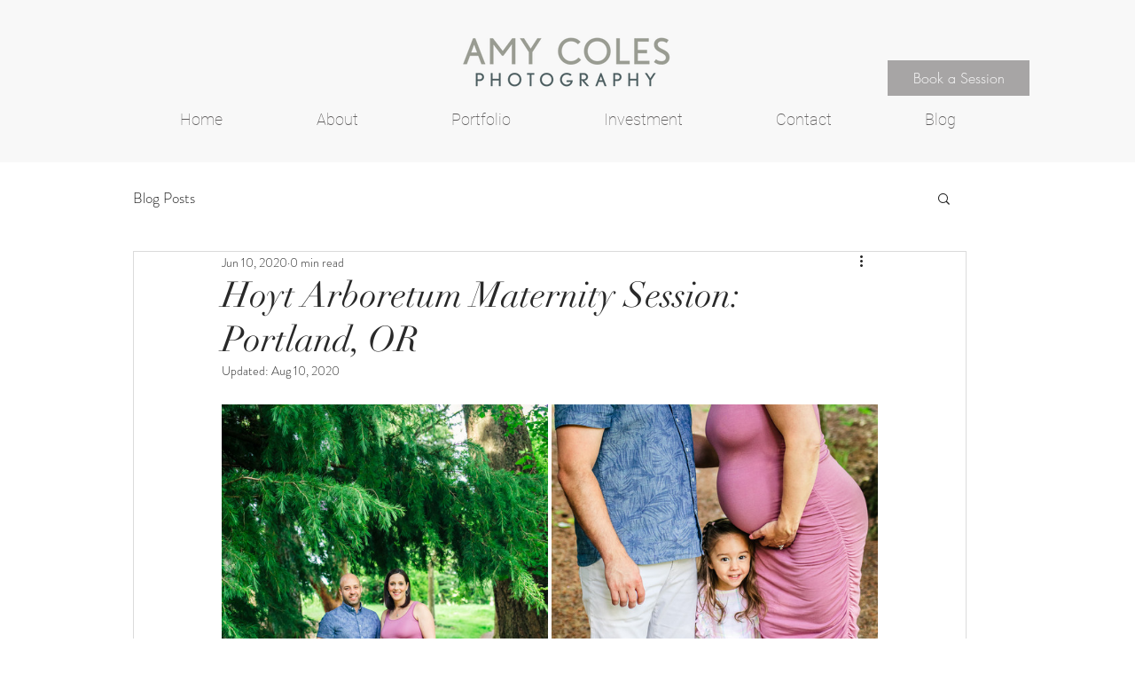

--- FILE ---
content_type: text/css; charset=utf-8
request_url: https://www.amycolesphotography.com/_serverless/pro-gallery-css-v4-server/layoutCss?ver=2&id=e1p6h-not-scoped&items=3580_3721_5582%7C3672_2526_3789%7C3717_6292_4195%7C3433_2745_4117%7C3394_6720_4480%7C3530_4480_6720%7C3597_4480_6720%7C3711_6720_4480%7C3717_4480_6720%7C3431_3469_5203%7C3494_4480_6720%7C3312_4195_2797%7C3366_3647_5470%7C3477_2987_4480&container=456_740_5162.765625_720&options=gallerySizeType:px%7CenableInfiniteScroll:true%7CtitlePlacement:SHOW_ON_HOVER%7CimageMargin:4%7CisVertical:false%7CgridStyle:0%7CgalleryLayout:1%7CnumberOfImagesPerRow:0%7CgallerySizePx:693%7CcubeRatio:1%7CcubeType:fill%7CgalleryThumbnailsAlignment:none%7CthumbnailSpacings:0
body_size: -103
content:
#pro-gallery-e1p6h-not-scoped [data-hook="item-container"][data-idx="0"].gallery-item-container{opacity: 1 !important;display: block !important;transition: opacity .2s ease !important;top: 0px !important;left: 0px !important;right: auto !important;height: 552px !important;width: 368px !important;} #pro-gallery-e1p6h-not-scoped [data-hook="item-container"][data-idx="0"] .gallery-item-common-info-outer{height: 100% !important;} #pro-gallery-e1p6h-not-scoped [data-hook="item-container"][data-idx="0"] .gallery-item-common-info{height: 100% !important;width: 100% !important;} #pro-gallery-e1p6h-not-scoped [data-hook="item-container"][data-idx="0"] .gallery-item-wrapper{width: 368px !important;height: 552px !important;margin: 0 !important;} #pro-gallery-e1p6h-not-scoped [data-hook="item-container"][data-idx="0"] .gallery-item-content{width: 368px !important;height: 552px !important;margin: 0px 0px !important;opacity: 1 !important;} #pro-gallery-e1p6h-not-scoped [data-hook="item-container"][data-idx="0"] .gallery-item-hover{width: 368px !important;height: 552px !important;opacity: 1 !important;} #pro-gallery-e1p6h-not-scoped [data-hook="item-container"][data-idx="0"] .item-hover-flex-container{width: 368px !important;height: 552px !important;margin: 0px 0px !important;opacity: 1 !important;} #pro-gallery-e1p6h-not-scoped [data-hook="item-container"][data-idx="0"] .gallery-item-wrapper img{width: 100% !important;height: 100% !important;opacity: 1 !important;} #pro-gallery-e1p6h-not-scoped [data-hook="item-container"][data-idx="1"].gallery-item-container{opacity: 1 !important;display: block !important;transition: opacity .2s ease !important;top: 0px !important;left: 372px !important;right: auto !important;height: 552px !important;width: 368px !important;} #pro-gallery-e1p6h-not-scoped [data-hook="item-container"][data-idx="1"] .gallery-item-common-info-outer{height: 100% !important;} #pro-gallery-e1p6h-not-scoped [data-hook="item-container"][data-idx="1"] .gallery-item-common-info{height: 100% !important;width: 100% !important;} #pro-gallery-e1p6h-not-scoped [data-hook="item-container"][data-idx="1"] .gallery-item-wrapper{width: 368px !important;height: 552px !important;margin: 0 !important;} #pro-gallery-e1p6h-not-scoped [data-hook="item-container"][data-idx="1"] .gallery-item-content{width: 368px !important;height: 552px !important;margin: 0px 0px !important;opacity: 1 !important;} #pro-gallery-e1p6h-not-scoped [data-hook="item-container"][data-idx="1"] .gallery-item-hover{width: 368px !important;height: 552px !important;opacity: 1 !important;} #pro-gallery-e1p6h-not-scoped [data-hook="item-container"][data-idx="1"] .item-hover-flex-container{width: 368px !important;height: 552px !important;margin: 0px 0px !important;opacity: 1 !important;} #pro-gallery-e1p6h-not-scoped [data-hook="item-container"][data-idx="1"] .gallery-item-wrapper img{width: 100% !important;height: 100% !important;opacity: 1 !important;} #pro-gallery-e1p6h-not-scoped [data-hook="item-container"][data-idx="2"].gallery-item-container{opacity: 1 !important;display: block !important;transition: opacity .2s ease !important;top: 556px !important;left: 0px !important;right: auto !important;height: 493px !important;width: 740px !important;} #pro-gallery-e1p6h-not-scoped [data-hook="item-container"][data-idx="2"] .gallery-item-common-info-outer{height: 100% !important;} #pro-gallery-e1p6h-not-scoped [data-hook="item-container"][data-idx="2"] .gallery-item-common-info{height: 100% !important;width: 100% !important;} #pro-gallery-e1p6h-not-scoped [data-hook="item-container"][data-idx="2"] .gallery-item-wrapper{width: 740px !important;height: 493px !important;margin: 0 !important;} #pro-gallery-e1p6h-not-scoped [data-hook="item-container"][data-idx="2"] .gallery-item-content{width: 740px !important;height: 493px !important;margin: 0px 0px !important;opacity: 1 !important;} #pro-gallery-e1p6h-not-scoped [data-hook="item-container"][data-idx="2"] .gallery-item-hover{width: 740px !important;height: 493px !important;opacity: 1 !important;} #pro-gallery-e1p6h-not-scoped [data-hook="item-container"][data-idx="2"] .item-hover-flex-container{width: 740px !important;height: 493px !important;margin: 0px 0px !important;opacity: 1 !important;} #pro-gallery-e1p6h-not-scoped [data-hook="item-container"][data-idx="2"] .gallery-item-wrapper img{width: 100% !important;height: 100% !important;opacity: 1 !important;} #pro-gallery-e1p6h-not-scoped [data-hook="item-container"][data-idx="3"]{display: none !important;} #pro-gallery-e1p6h-not-scoped [data-hook="item-container"][data-idx="4"]{display: none !important;} #pro-gallery-e1p6h-not-scoped [data-hook="item-container"][data-idx="5"]{display: none !important;} #pro-gallery-e1p6h-not-scoped [data-hook="item-container"][data-idx="6"]{display: none !important;} #pro-gallery-e1p6h-not-scoped [data-hook="item-container"][data-idx="7"]{display: none !important;} #pro-gallery-e1p6h-not-scoped [data-hook="item-container"][data-idx="8"]{display: none !important;} #pro-gallery-e1p6h-not-scoped [data-hook="item-container"][data-idx="9"]{display: none !important;} #pro-gallery-e1p6h-not-scoped [data-hook="item-container"][data-idx="10"]{display: none !important;} #pro-gallery-e1p6h-not-scoped [data-hook="item-container"][data-idx="11"]{display: none !important;} #pro-gallery-e1p6h-not-scoped [data-hook="item-container"][data-idx="12"]{display: none !important;} #pro-gallery-e1p6h-not-scoped [data-hook="item-container"][data-idx="13"]{display: none !important;} #pro-gallery-e1p6h-not-scoped .pro-gallery-prerender{height:3902.584548555691px !important;}#pro-gallery-e1p6h-not-scoped {height:3902.584548555691px !important; width:740px !important;}#pro-gallery-e1p6h-not-scoped .pro-gallery-margin-container {height:3902.584548555691px !important;}#pro-gallery-e1p6h-not-scoped .pro-gallery {height:3902.584548555691px !important; width:740px !important;}#pro-gallery-e1p6h-not-scoped .pro-gallery-parent-container {height:3902.584548555691px !important; width:744px !important;}